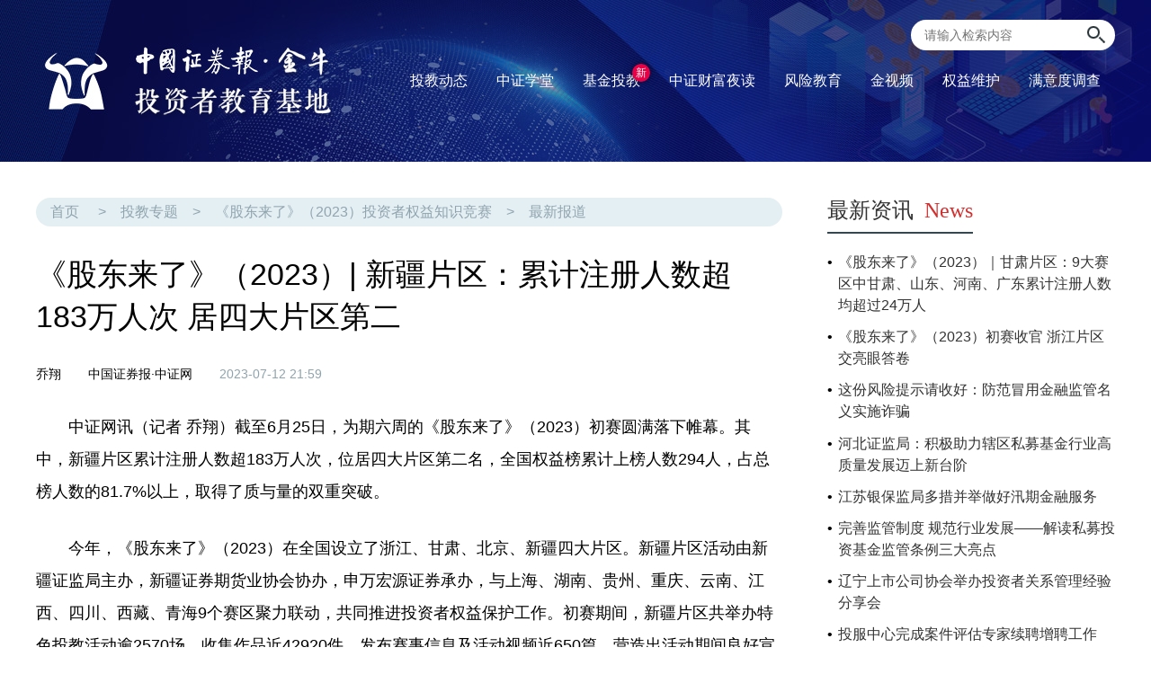

--- FILE ---
content_type: text/html
request_url: https://cs.com.cn/tj/zt/20230512/01/202307/t20230712_6355482.html
body_size: 8839
content:
<!DOCTYPE html PUBLIC "-//W3C//DTD XHTML 1.0 Transitional//EN" "http://www.w3.org/TR/xhtml1/DTD/xhtml1-transitional.dtd">
<html xmlns="http://www.w3.org/1999/xhtml">
<head>
<meta http-equiv="Content-Type" content="text/html; charset=gbk" />
<title>《股东来了》（2023）| 新疆片区：累计注册人数超183万人次 居四大片区第二 - 中国证券报金牛投资者教育基地</title>
<meta name="renderer" content="webkit"/>
<meta name="force-rendering" content="webkit"/>
<meta http-equiv="X-UA-Compatible" content="IE=edge,chrome=1"/>
<meta name="Keywords" content="股东来了" />
<meta name="Description" content="《股东来了》（2023）| 新疆片区：累计注册人数超183万人次 居四大片区第二" />
<meta name="baidu_union_verify" content="97b83a8cefe67878b9a68fc69b42d405">

<link href="https://www.cs.com.cn/tj/csjtj_rltfiles/css/csjtj_article.css" rel="stylesheet" type="text/css">
<script src="https://www.cs.com.cn/tj/csjtj_rltfiles/js/jquery-3.4.1.min.js"></script>
<script type="text/javascript" src="https://res.wx.qq.com/open/js/jweixin-1.6.0.js"></script>

<!--灰色上-->
<style>
</style>
<!--灰色上-->

<script>
if(screen.width<480) //获取屏幕的的宽度 
{ document.write('<meta name="viewport" content="width=device-width,initial-scale=1,user-scalable=no">');
}
else{}
</script>
<link rel="stylesheet" type="text/css" href="https://www.cs.com.cn/tj/mobile/responsive-pc.css" />
</head>

<body>

<!--顶部导航-->
<script>
	function todo_toujiao1() {
		var Gb = new GB2312UTF8();
		var Utf8 = Gb.Gb2312ToUtf8(document.TrsSearch.searchword.value);
		if (document.TrsSearch.searchword.value == "") {
			window.open("http://search.cs.com.cn/tj_mainsearch.htm", "", "");
			return false;
		}
		window.open('http://search.cs.com.cn/search?searchword=' + Utf8 + '&channelid=263828', '', '');
		return false;
	}
</script>
<script language="javascript" type="text/javascript" src="http://www.cs.com.cn/js/SearchCTab.js"></script>

<div class="box100p top_tzzjy2">
	<div class="box1200 ch_name3">
		<a href="http://toujiao.cs.com.cn/" class="nav_xl_linklogo3" target="_blank"></a>
		<nav class="nav_xl">
			<div class="navmore cut_pd"><em>投教动态</em>
				<ul class="navMoreUL">
					<li><a href="http://toujiao.cs.com.cn/02/01/" target="_blank">最新资讯</a></li>
					<li><a href="http://toujiao.cs.com.cn/02/02/" target="_blank">监管速递</a></li>
				</ul>
			</div>
			<div class="navmore cut_pd"><em>中证学堂</em>
				<ul class="navMoreUL">
					<li><a href="http://toujiao.cs.com.cn/03/01/" target="_blank">漫画Q学</a></li>
					<li><a href="http://toujiao.cs.com.cn/03/02/" target="_blank">视频中心</a></li>
					<li><a href="http://toujiao.cs.com.cn/03/03/" target="_blank">政策法规</a></li>
				</ul>
			</div>
			<span class="nav_xl_link add_new cut_pd"><a href="http://toujiao.cs.com.cn/07/"
					target="_blank">基金投教<em>新</em></a></span>
			<span class="nav_xl_link add_new cut_pd"><a href="http://toujiao.cs.com.cn/08/"
					target="_blank">中证财富夜读</a></span>
			<div class="navmore cut_pd"><em>风险教育</em>
				<ul class="navMoreUL">
					<li><a href="http://toujiao.cs.com.cn/04/01/" target="_blank">风险警示</a></li>
					<li><a href="http://toujiao.cs.com.cn/04/02/" target="_blank">案例直击</a></li>
				</ul>
			</div>
			<span class="nav_xl_link cut_pd"><a href="http://toujiao.cs.com.cn/05/" target="_blank">金视频</a></span>
			<div class="navmore cut_pd"><em>权益维护</em>
				<ul class="navMoreUL">
					<li><a href="http://toujiao.cs.com.cn/06/01/" target="_blank">维权通道</a></li>
					<li><a href="http://toujiao.cs.com.cn/06/02/" target="_blank">投诉平台</a></li>
				</ul>
			</div>
			<span class="nav_xl_link cut_pd"><a href="http://hf.cs.com.cn/complaint/questionnaire.html"
					target="_blank">满意度调查</a></span>
		</nav>

		<script>
			$(document).ready(function(e) {
				$(".navmore").hover(function() {
					$(this).addClass("navmore-hover");
					$(this).find(".navMoreUL").show();
				}, function() {
					$(this).removeClass("navmore-hover");
					$(this).find(".navMoreUL").hide();
				});

			});
		</script>

		<div class="topsearch">
			<form name="TrsSearch" action="http://search.cs.com.cn/search" method="get" target="_blank"
				onsubmit="return todo_toujiao1()">
				<input id="searchword" name="searchword" class="topsearchTxt" placeholder="请输入检索内容" type="text" />
				<input name="channelid" type="hidden" value="263828" />
				<input name="submit" class="topsearchBt" value="" type="submit" />
			</form>
		</div>
	</div>
</div>
<!--顶部导航-->
<!--手机端顶部导航-->
<div class="top-swiper fix">
 <a href="https://toujiao.cs.com.cn/" class="nav_yw">返回首页</a>
</div>
<div class="hbox"></div>
<!--手机端顶部导航 end-->

<!--line_content-->
<div class="box100p">
  <div class="box1200">
    <div class="box_ch space_t2 space_b3">
		<div class="box_l1 space_r1">
        <!--article-->
        <article class="cont_article">
        	<header>
            	<!--artc_route-->
				<div class="artc_route">
                	<div><a href="https://toujiao.cs.com.cn/" target="_blank">首页</a>><a href="../../../" target="_blank" title="投教专题" class="CurrChnlCls">投教专题</a>><a href="../../" target="_blank" title="《股东来了》（2023）投资者权益知识竞赛" class="CurrChnlCls">《股东来了》（2023）投资者权益知识竞赛</a>><a href="../" target="_blank" title="最新报道" class="CurrChnlCls">最新报道</a></div>
                </div>
				<!--artc_route end-->
        		<h1>《股东来了》（2023）| 新疆片区：累计注册人数超183万人次 居四大片区第二</h1>
                <h4></h4>
        		<div class="artc_info">
                	<div><em>乔翔</em><em>中国证券报·中证网</em><time>2023-07-12 21:59</time></div>
					<div class="bdsharebuttonbox share"><a href="#" class="bds_weixin" data-cmd="weixin" title="分享到微信"></a><a href="#" class="bds_tsina" data-cmd="tsina" title="分享到新浪微博"></a><a href="#" class="bds_tqq" data-cmd="tqq" title="分享到腾讯微博"></a><a href="#" class="bds_more" data-cmd="more"></a></div>
                </div>
            </header>
            <section><style type="text/css">

.TRS_Editor P{line-height:1.5;font-family:;font-size:15pt;}.TRS_Editor DIV{line-height:1.5;font-family:;font-size:15pt;}.TRS_Editor TD{line-height:1.5;font-family:;font-size:15pt;}.TRS_Editor TH{line-height:1.5;font-family:;font-size:15pt;}.TRS_Editor SPAN{line-height:1.5;font-family:;font-size:15pt;}.TRS_Editor FONT{line-height:1.5;font-family:;font-size:15pt;}.TRS_Editor UL{line-height:1.5;font-family:;font-size:15pt;}.TRS_Editor LI{line-height:1.5;font-family:;font-size:15pt;}.TRS_Editor A{line-height:1.5;font-family:;font-size:15pt;}</style><style type="text/css">

.TRS_Editor P{line-height:1.5;font-family:;font-size:15pt;}.TRS_Editor DIV{line-height:1.5;font-family:;font-size:15pt;}.TRS_Editor TD{line-height:1.5;font-family:;font-size:15pt;}.TRS_Editor TH{line-height:1.5;font-family:;font-size:15pt;}.TRS_Editor SPAN{line-height:1.5;font-family:;font-size:15pt;}.TRS_Editor FONT{line-height:1.5;font-family:;font-size:15pt;}.TRS_Editor UL{line-height:1.5;font-family:;font-size:15pt;}.TRS_Editor LI{line-height:1.5;font-family:;font-size:15pt;}.TRS_Editor A{line-height:1.5;font-family:;font-size:15pt;}</style>
<p>　　中证网讯（记者 乔翔）截至6月25日，为期六周的《股东来了》（2023）初赛圆满落下帷幕。其中，新疆片区累计注册人数超183万人次，位居四大片区第二名，全国权益榜累计上榜人数294人，占总榜人数的81.7%以上，取得了质与量的双重突破。</p>
<p>　　今年，《股东来了》（2023）在全国设立了浙江、甘肃、北京、新疆四大片区。新疆片区活动由新疆证监局主办，新疆证券期货业协会协办，申万宏源证券承办，与上海、湖南、贵州、重庆、云南、江西、四川、西藏、青海9个赛区聚力联动，共同推进投资者权益保护工作。初赛期间，新疆片区共举办特色投教活动逾2570场、收集作品近42920件、发布赛事信息及活动视频近650篇，营造出活动期间良好宣传氛围，各赛区通过一系列丰富多彩的特色投教工作，为本次活动添上了浓墨重彩的一笔。</p>
<p><strong>　　凝聚共识 周密部署</strong></p>
<p>　　5月15日，新疆片区组织召开启动仪式，对《股东来了》（2023）相关活动安排进行全面部署和总动员，号召各赛区市场主体和从业人员积极邀请投资者参与答题，务实创新做好投资者保护和教育工作。</p>
<p>　　活动期间，新疆证监局作为片区主办方，主动会同各大赛区监管机构、新疆证券期货业牵头建立各赛区沟通联系平台，以“紧密协同、群策群力、积极推广、务实高效”的工作原则，畅通交流，结合各赛区风俗特色，周密部署活动宣传推广的各项工作。</p>
<p>　　作为赛区承办方，申万宏源证券积极落实新疆证监局部署，推进片区赛事活动开展。一是提前组织筹划。为确保活动的顺利开展，最大化活动效果，申万宏源证券成立了由公司总经理担任组长的专项工作组，筹划赛事相关活动安排并定期发布周报实时跟进赛事资讯，为活动的顺利开展奠定了良好基础。二是发挥带动作用。新疆片区主动为各赛区提供相关赛前培训、参赛指南、宣传物料、经验分享等相关支持，助力各赛区协同做好相关注册答题、活动开展、媒体宣传等工作，在片区内发挥出协同引领的积极作用，力促活动得到持续升温。三是落实活动方案。设立“沪新周、赣青周、湘黔周、渝巅周、川藏周”等主题活动期间，并在初赛的全过程持续积极协调方案策划、宣传推广、赛事督导、对外沟通等各项工作，推动工作部署的高效落实，保障新疆片区活动的有序、深入、持续开展。</p>
<p><strong>　　多措并举 聚力联动</strong></p>
<p>　　新疆片区立足各赛区实际及投资者需求，突出特色，将《股东来了》（2023）与各项工作紧密结合，注重合力，力求活动宣传有内容、有深度、有实效。通过多种形式的活动，将投资者教育、金融知识普及等工作进行有机结合，运用线上线下方式，充分发挥新媒体平台作用，多措并举，全面发力，将活动宣推工作做深做实，营造认识资本市场、了解注册制改革、学习权益知识的热潮。</p>
<p>　　初赛期间，累计召开516余场“线上+线下”动员会，动员超1.1万名从业人员行动起来，组织开展走进上市公司、高校、投教基地、社区、商圈广场、红色景点等活动2578场，全方位落实，寓教于乐，精彩纷呈。</p>
<p><strong>　　广泛动员 成效显著</strong></p>
<p>　　在申万宏源证券及各方的共同努力下，《股东来了》（2023）新疆片区初赛阶段交出了一份优异的答卷。</p>
<p>　　一是截至6月25日，新疆片区参与注册《股东来了》（2023）人数逾183万人次，位列四大片区第二名，其中，申万宏源证券注册人数超100万人次，占比达55%。</p>
<p>　　二是《股东来了》（2023）新疆片区初赛系列活动以新闻报道、微博微信、短视频等多种形式，通过微博、新闻视频、投服中心官方、证券时报、公司报刊、新疆证券期货业协会公众号、公司投教基地公众号等内外部渠道发布宣传稿332余篇，宣传次数超350次，线上线下总覆盖超153万人次。在行业中、社会上均营造了投资者愿意学、主动学、善于学权益保护知识的良好投教氛围，取得了显著的投教工作成效。</p>
<p>　　三是《股东来了》（2023）初赛期间，新疆片区连续6周共计294人次登上全国权益值排行榜，占总榜人数的81.7%，在四大片区处于首位。</p>
<p>　　得益于对选手答题及战队遴选的重视，申万宏源证券制定了详细的人员选拔方案，包括入选标准、集训计划、人员激励等，组织证券从业人员及非从业人员两支队伍累计600人报名答题，通过建立答题交流群、组织战队集训等方式，参与网络初赛的选手在全国榜单中取得了优异的成绩。</p>
<p><strong>　　秉持初心 以终为始</strong></p>
<p>　　下阶段，新疆片区将持续开展复赛战队选拔，集合各赛区之力、选出最优秀选手代表片区出战总决赛。申万宏源证券也将继续在新疆证监局的指导下，借鉴初赛选手培训的优秀经验，为复赛选手选拔及决赛战队组建做好充分准备；并按照活动进程做好复赛筹备组织和新疆片区交流会等工作，持续围绕“投教万里 星聚天山”“石榴籽民族特色投教活动”开展赛事宣传工作。</p>
<p>　　《股东来了》（2023）初赛已划下圆满句号，但推进投资者权益保护、践行资本市场人民性的投保之路仍然需要社会各界携手并进、砥砺前行。新疆片区仍将积极履行投教使命，弘扬行业文化，秉持初心，以终为始，务实创新做好投资者教育保护工作，为资本市场的稳定发展做出新的贡献。</p></section>
            
            <div class="page"><SCRIPT LANGUAGE="JavaScript">
var currentPage = 0;//所在页从0开始
var prevPage = currentPage-1//上一页
var nextPage = currentPage+1//下一页
var countPage = 1//共多少页

//设置上一页代码
if(countPage>1&&currentPage!=0&&currentPage!=1)
	document.write("<a href=\"t20230712_6355482"+"_" + prevPage + "."+"html\" target='_self'>上一页</a>");//加首页<a href=\"t20230712_6355482.html\" target='_self'>首页</a>
else if(countPage>1&&currentPage!=0&&currentPage==1)
	document.write("<a href=\"t20230712_6355482.html\" target='_self'>上一页</a>");
else
	document.write("");
//循环

var num = 20;
for(var i=0+(currentPage-1-(currentPage-1)%num) ; i<=(num+(currentPage-1-(currentPage-1)%num))&&(i<countPage) ; i++){
	if(currentPage==i&&countPage==1)
             document.write("");

	else if(currentPage==i)
		document.write("<span class=z_page_now>"+(i+1)+"</span>");
	else{
              if(i==0)
                   document.write("<a href=\"t20230712_6355482" + "."+"html\" target='_self'>"+(i+1)+"</a>");
                    else
		       document.write("<a href=\"t20230712_6355482"+"_" + i + "."+"html\" target='_self'>"+(i+1)+"</a>");
             }
}

//设置下一页代码 
if(countPage>1&&currentPage!=(countPage-1))
	document.write("<a href=\"t20230712_6355482"+"_" + nextPage + "."+"html\" target='_self'>下一页</a>");//加尾页<a href=\"t20230712_6355482_" + (countPage-1) + ".html\" target='_self'>尾页</a>
else
	document.write("");

</SCRIPT></div>
            <footer>中国证券报金牛投资者教育基地声明：凡中国证券报金牛投资者教育基地注明“来源：中国证券报·中证网”的所有作品，版权均属于中国证券报、中证网。中国证券报·中证网与作品作者联合声明，任何组织未经中国证券报、中证网以及作者书面授权不得转载、摘编或利用其它方式使用上述作品。凡本投教基地注明来源非中国证券报·中证网的作品，均转载自其它媒体，转载目的在于更好服务读者、传递信息之需，并不代表本投教基地赞同其观点，中国证券报金牛投资者教育基地亦不对其真实性负责，持异议者应与原出处单位主张权利。</footer>
            <aside class="related_artlist">
            	<h2>相关阅读</h2>
            	<ul>
                	
                	<li><span><em>乔翔</em><time>2023-07-12 21:59</time></span><a href="./t20230712_6355480.html" target="_blank" title="《股东来了》（2023）初赛收官 浙江片区交亮眼答卷">《股东来了》（2023）初赛收官 浙江片区交亮眼答卷</a></li>
                    
                	<li><span><em>乔翔</em><time>2023-07-12 21:59</time></span><a href="./t20230712_6355481.html" target="_blank" title="《股东来了》（2023）｜甘肃片区：9大赛区中甘肃、山东、河南、广东累计注册人数均超过24万人">《股东来了》（2023）｜甘肃片区：9大赛区中甘肃、山东、河南、广东累计注册人数均超过24万人</a></li>
                    
                	<li><span><em>昝秀丽</em><time>2023-05-15 13:21</time></span><a href="../202305/t20230515_6344205.html" target="_blank" title="北京证监局：引导投资者客观看待和理解全面实行股票发行注册制的意义和作用">北京证监局：引导投资者客观看待和理解全面实行股票发行注册制的意义和作用</a></li>
                    
                	<li><span><em>乔翔</em><time>2023-05-20 12:54</time></span><a href="../202305/t20230520_6345601.html" target="_blank" title="《股东来了》宁夏赛区同心戮力 创新推动投资者权益知识竞赛活动">《股东来了》宁夏赛区同心戮力 创新推动投资者权益知识竞赛活动</a></li>
                    
                	<li><span><em>乔翔</em><time>2023-05-20 12:54</time></span><a href="../202305/t20230520_6345600.html" target="_blank" title="《股东来了》甘肃片区“添彩丝路，和美同行” 点亮14城">《股东来了》甘肃片区“添彩丝路，和美同行” 点亮14城</a></li>
                    
                </ul>
            </aside>
        </article>
        <!--article end-->
    	</div>
        
    	<div class="box_r1">
          <!--右侧资讯-->
          <div class="space_b3">
          	<h2 class="ch_type1_tt"><a href="../../../../02/01/" target="_blank">最新资讯<span>News</span></a></h2>
            <ul class="ch_typer_list">
            	<li><a href="./t20230712_6355481.html" target="_blank" title="《股东来了》（2023）｜甘肃片区：9大赛区中甘肃、山东、河南、广东累计注册人数均超过24万人">《股东来了》（2023）｜甘肃片区：9大赛区中甘肃、山东、河南、广东累计注册人数均超过24万人</a></li><li><a href="./t20230712_6355480.html" target="_blank" title="《股东来了》（2023）初赛收官 浙江片区交亮眼答卷">《股东来了》（2023）初赛收官 浙江片区交亮眼答卷</a></li><li><a href="../../../../02/01/202307/t20230712_6355390.html" target="_blank" title="这份风险提示请收好：防范冒用金融监管名义实施诈骗">这份风险提示请收好：防范冒用金融监管名义实施诈骗</a></li><li><a href="../../../../02/01/202307/t20230710_6355023.html" target="_blank" title="河北证监局：积极助力辖区私募基金行业高质量发展迈上新台阶">河北证监局：积极助力辖区私募基金行业高质量发展迈上新台阶</a></li><li><a href="../../../../02/01/202307/t20230710_6355022.html" target="_blank" title="江苏银保监局多措并举做好汛期金融服务">江苏银保监局多措并举做好汛期金融服务</a></li><li><a href="../../../../02/01/202307/t20230709_6354798.html" target="_blank" title="完善监管制度 规范行业发展——解读私募投资基金监管条例三大亮点">完善监管制度 规范行业发展——解读私募投资基金监管条例三大亮点</a></li><li><a href="../../../../02/01/202307/t20230707_6354647.html" target="_blank" title="辽宁上市公司协会举办投资者关系管理经验分享会">辽宁上市公司协会举办投资者关系管理经验分享会</a></li><li><a href="../../../../02/01/202307/t20230701_6353320.html" target="_blank" title="投服中心完成案件评估专家续聘增聘工作">投服中心完成案件评估专家续聘增聘工作</a></li>
            </ul>
          </div>
          <!--右侧资讯 end-->
          <!--右侧监管-->
          <div class="space_b3">
          	<h2 class="ch_type1_tt"><a href="../../../../02/02/" target="_blank">监管速递<span>Regulatory Report</span></a></h2>
            <ul class="ch_typer_list">
            	<li><a href="../../../../02/02/202307/t20230712_6355391.html" target="_blank" title="国家金融监督管理总局：防范冒用金融监管名义实施诈骗">国家金融监督管理总局：防范冒用金融监管名义实施诈骗</a></li><li><a href="../../../../02/02/202307/t20230709_6354807.html" target="_blank" title="司法部、证监会：对创业投资基金实施差异化监管和自律管理">司法部、证监会：对创业投资基金实施差异化监管和自律管理</a></li><li><a href="../../../../02/02/202307/t20230709_6354806.html" target="_blank" title="司法部、证监会：全流程促进私募基金规范运作">司法部、证监会：全流程促进私募基金规范运作</a></li><li><a href="../../../../02/02/202307/t20230709_6354797.html" target="_blank" title="证监会：将根据《私募投资基金监督管理条例》修订《私募投资基金监督管理暂行办法》">证监会：将根据《私募投资基金监督管理条例》修订《私募投资基金监督管理暂行办法》</a></li><li><a href="../../../../02/02/202307/t20230705_6354051.html" target="_blank" title="深圳证监局：切实推动北交所高质量扩容落地见效">深圳证监局：切实推动北交所高质量扩容落地见效</a></li><li><a href="../../../../02/02/202307/t20230704_6353868.html" target="_blank" title="深圳证监局：全面提升投资者保护工作质效">深圳证监局：全面提升投资者保护工作质效</a></li><li><a href="../../../../02/02/202307/t20230704_6353867.html" target="_blank" title="深圳证监局：强化辖区资本市场审计评估监管协作工作机制建设">深圳证监局：强化辖区资本市场审计评估监管协作工作机制建设</a></li><li><a href="../../../../02/02/202307/t20230704_6353764.html" target="_blank" title="河北银保监局：消费者应根据自身情况理性选择购买个人贷款保证保险">河北银保监局：消费者应根据自身情况理性选择购买个人贷款保证保险</a></li>
            </ul>
          </div>
          <!--右侧监管 end-->
          <!--右侧视频-->
          <div class="">
          	<h2 class="ch_type1_tt"><a href="../../../../03/02/" target="_blank">视频中心<span>Video</span></a></h2>
            <ul class="ch_typer_list2">
            	<li><a href="http://video.cs.com.cn/180/6409.shtml?id=6409" target="_blank"><img src="../../../../03/02/202306/W020230627693700419695.png" alt="2.png"/><span class="icon_vod"></span><h3>投资理财不受骗 查清资质是关键</h3></a></li><li><a href="http://video.cs.com.cn/180/6408.shtml?id=6408" target="_blank"><img src="../../../../03/02/202306/W020230627693403128134.png" alt="1.png"/><span class="icon_vod"></span><h3>擦亮双眼 小心冒用金融机构名义的诈骗</h3></a></li><li><a href="http://video.cs.com.cn/180/5353.shtml?id=5353" target="_blank"><img src="../../../../03/02/202206/W020220606813391489954.jpg" alt="43509173_m.jpg"/><span class="icon_vod"></span><h3>中学生财经素养课堂 第十节 神秘的衍生品</h3></a></li><li><a href="http://video.cs.com.cn/180/5352.shtml?id=5352" target="_blank"><img src="../../../../03/02/202206/W020220606812973779186.jpg" alt="货币6.jpg"/><span class="icon_vod"></span><h3>中学生财经素养课堂 第九节 基金的秘密</h3></a></li>
            </ul>
          </div>
          <!--右侧视频 end-->
    	</div>
    </div>
  </div>
</div>
<!--line_content end-->

<!--底部-->
<footer class="ft_site">
    <div class="box1200 ft_gr">
    	<h3>友情链接</h3>
    	<ul><li><a href="http://www.csrc.gov.cn/pub/newsite/" target="_blank">中国证监会</a></li><li><a href="http://www.sipf.com.cn/" target="_blank">中国证券投资者保护基金</a></li><li><a href="https://www.investor.org.cn/" target="_blank">中国投资者网</a></li><li><a href="http://edu.sse.com.cn/" target="_blank">上交所投教基地</a></li><li><a href="http://investor.szse.cn/" target="_blank">深交所投教基地</a></li><li><a href="https://tzz.sac.net.cn/" target="_blank">证券业协会投资者之家</a></li><li><a href="http://edu.cfachina.org/" target="_blank">期货业协会期货投教网</a></li><li><a href="http://www.cffex.com.cn/sz50jzz500wd/" target="_blank">中金所投资者服务</a></li><li><a href="http://www.neeq.com.cn/investor_guide/service.html" target="_blank">中小企业股转系统投教基地</a></li><li><a href="https://toujiao.interotc.com.cn/html/index.html#5thpage" target="_blank">机构间市场投教基地</a></li><li><a href="http://www.chinaclear.cn/zdjs/tzzbh1/tzzbh.shtml" target="_blank">中国结算投教基地</a></li></ul>
    </div>
    <div class="box1200 ft_cr">
    	<span>中国证券报社版权所有，未经书面授权不得复制或建立镜像　经营许可证编号：京B2-20180749　京公网安备110102000060-1<br>Copyright &copy; 2001-2023　China Securities Journal.　All Rights Reserved</span>
    </div>
</footer>
<!--底部 end-->
<!--移动底部-->
   <footer class="mfooter">
   中国证券报社版权所有 <br />
Copyright &copy; 2001-2023　China Securities Journal.
   </footer>
<!--移动底部-->

<!--微信分享-->
  <script type="text/javascript">
   var link = location.href.split("#")[0];
   $.ajax({
    url: "https://gbclub.cs.com.cn/csfuncs/cs2020funcs/getWxInfo", //后台提供的接口
    type: "GET",
    data: {
     "url": link
    },
    async: true,
    dataType: "json",
    success: function(data) {
     console.log(data)
     wx.config({
      debug: false, 
      appId: data.appId, 
      timestamp: data.timestamp, 
      nonceStr: data.nonceStr, 
      signature: data.signature, 
      jsApiList: [
       "updateAppMessageShareData",
       "updateTimelineShareData",
       "onMenuShareTimeline",
       "onMenuShareAppMessage"
      ] 
     });
     wx.error(function(res) {
      console.log(res)
      
     });
    },
    error: function(error) {
     
    }
   });
   
   wx.ready(function() {
    //自定义“分享给朋友”及“分享到QQ”按钮的分享内容（1.4.0）
    wx.updateAppMessageShareData({ 
     title:"《股东来了》（2023）| 新疆片区：累计注册人数超183万人次 居四大片区第二",
     desc: "",
     link: link,     
     imgUrl: "https://www.cs.com.cn/images/logo_wx.jpg", // 分享图标
     success: function () {
       // 设置成功
     }
    });
    
    //自定义“分享到朋友圈”及“分享到QQ空间”按钮的分享内容（1.4.0）
    wx.updateTimelineShareData({ 
     title:"《股东来了》（2023）| 新疆片区：累计注册人数超183万人次 居四大片区第二",
     desc: "",
     link: link, 
     // 分享链接，该链接域名或路径必须与当前页面对应的公众号JS安全域名一致
     imgUrl: "https://www.cs.com.cn/images/logo_wx.jpg", // 分享图标
     success: function () {
       // 设置成功
     }
      });
      wx.onMenuShareAppMessage({
     title:"《股东来了》（2023）| 新疆片区：累计注册人数超183万人次 居四大片区第二",
     desc: "",
     link: link, 
     imgUrl: "https://www.cs.com.cn/images/logo_wx.jpg",
     trigger: function(res) {},
     success: function(res) {},
     cancel: function(res) {},
     fail: function(res) {}
    });
    
    wx.onMenuShareTimeline({
     title:"《股东来了》（2023）| 新疆片区：累计注册人数超183万人次 居四大片区第二",
     desc: "",
     link: link, 
     imgUrl: "https://www.cs.com.cn/images/logo_wx.jpg",
     trigger: function(res) {},
     success: function(res) {},
     cancel: function(res) {},
     fail: function(res) {}
    });
   });
  </script>
 <!--微信分享结束-->

<script>window._bd_share_config={"common":{"bdSnsKey":{},"bdText":"","bdMini":"2","bdMiniList":false,"bdPic":"","bdStyle":"0","bdSize":"16"},"share":{}};with(document)0[(getElementsByTagName('head')[0]||body).appendChild(createElement('script')).src='http://bdimg.share.baidu.com/static/api/js/share.js?v=89860593.js?cdnversion='+~(-new Date()/36e5)];</script>

</body>

<!--灰色下-->
<style>
</style>
<!--灰色下-->
</html>

--- FILE ---
content_type: text/css
request_url: https://www.cs.com.cn/tj/csjtj_rltfiles/css/csjtj_article.css
body_size: 4019
content:
@charset "utf-8";

/* 格式化 */
html, body, div, h1, h2, h3, h4, h5, h6, p, dl, dt, dd, ol, ul, li, fieldset, form, label, input, legend, table, caption, tbody, tfoot, thead, tr, th, td, textarea, article, aside, audio, canvas, figure, footer, header, mark, menu, nav, section, time, video { margin: 0; padding: 0; }
h1, h2, h3, h4, h5, h6 { font-size: 100%; font-weight: normal }
article, aside, dialog, figure, footer, header, hgroup, nav, section, blockquote { display: block; }
ul, ol { list-style: none; }
img { border: 0 none; vertical-align: top; }
blockquote, q { quotes: none; }
blockquote:before, blockquote:after, q:before, q:after { content: none; }
table { border-collapse: collapse; border-spacing: 0; }
strong, em, i { font-style: normal; font-weight: normal; }
ins { text-decoration: underline; }
del { text-decoration: line-through; }
mark { background: none; }
input::-ms-clear { display: none !important; }
body { font: 10px/1.5 \5FAE\8F6F\96C5\9ED1, \5B8B\4F53, "Hiragino Sans GB", STHeiti, "WenQuanYi Micro Hei", "Droid Sans Fallback", SimSun, sans-serif; background: #fff; }
a { text-decoration: none; color: #333; }
a:hover { text-decoration: underline; }

html,body { font-size:10px;}



/* 通用盒 */
.box1200 { margin:0 auto; padding:0 10px; width:1200px;}
.box100p { width:100%; min-width:1220px;}
.box_ch { display:-webkit-flex; display:flex; justify-content:flex-start; align-items:flex-start; width:100%;}
.box_l1 { width:830px;}
.box_r1 { width:320px;}



/* 搜索 */
.topsearch { position:absolute; top:22px; right:10px;}
.topsearch form { position:relative; display:-webkit-flex; display:flex;}
.topsearchTxt { padding:0 40px 0 15px; height:2.4em; background:#fff; border-radius:1.2em; width:12.3em; border:none; font-size:1.4rem; line-height:2.4em; outline:none; -moz-transition:box-shadow 0.3s; -webkit-transition:box-shadow 0.3s; -transition:box-shadow 0.3s;}
.topsearchTxt:focus { box-shadow:0 0 10px rgba(0,0,0,.3);}
.topsearchBt { position:absolute; top:2px; right:8px; width:24px; height:24px; background:url(../images/topsearchBt.png) no-repeat 0 4px; border:none; cursor:pointer; outline:none;}
.topsearchBt:hover { background-position:0 -35px;}



/* 投教频道_导航 */
.ch_name, .ch_name2, .ch_name3 { display:-webkit-flex; display:flex; -webkit-align-items:center; align-items:center;}
.ch_name2 { -webkit-justify-content:space-between; justify-content:space-between;}
@font-face { font-family: 'FZQKBYSJW'; src:url('../fonts/FZQKBYSJW.ttf') format('truetype'); font-weight: normal; font-style: normal;}
h1.qkbys, h2.qkbys { color:#37474f; font-family: 'FZQKBYSJW'; font-size:4.2rem; line-height:2em;}
h2.qkbys a { color:#ccc; text-decoration:none; transition:color .3s;}
h1.qkbys em, h2.qkbys em { margin-left:1rem; color:#a6c5d8; font:normal normal 3rem/1em Georgia;}
h2.qkbys a em { color:#ccc; transition:color .3s;}
h2.qkbys a:hover, h2.qkbys a:hover em { color:#007aff;}

.ch_name ul { display:-webkit-flex; display:flex; margin-left:7rem;}
.ch_name ul li { margin-right:2em;}
.ch_name ul li:last-child { margin-right:0;}
.ch_name ul li a { display:block; padding:0.5em 0; border-bottom:3px solid #fff; font-size:1.6rem; line-height:1em; text-decoration:none; transition:border-color .3s,color .3s;}
.ch_name ul li a:hover { border-color:#007aff; color:#007aff;}

.ch_name div { overflow:hidden; display:-webkit-flex; display:flex; -webkit-flex-direction:row; flex-direction:row; margin-left:5rem; border-radius:1em; color:#90a4ae; font-size:1.6rem; line-height:2em;}
.ch_name div a { display:block; padding:0 1em; background-color:#e4eff3; color:#90a4ae; text-decoration:none; transition:background-color .3s,color .3s;}
.ch_name div a:hover { background-color:#f6fbfd; color:#007aff;}
.ch_name div a:first-child { background-color:#a6c5d8; color:#fff;}



/* 投教频道下拉_导航 */
.ch_name3 { position:relative; height:180px;}
nav.nav_xl { display:-webkit-flex; display:flex; margin-left:auto;}
div.navmore { position:relative; display:block; padding:.75em 1.3em; border-radius:6px 6px 0 0; color:#fff; font-size:1.6rem; text-align:center;}
div.navmore em { padding-bottom:.5em;}
div.navmore:hover { background-color:#eef9fe; color:#007aff;}
div.navmore:hover em { border-bottom:3px solid #007aff;}
ul.navMoreUL { display:none; position:absolute; top:3em; left:0; width:100%; z-index:999;}
ul.navMoreUL li a { display:block; padding:.75em 0; background-color:#eef9fe; text-decoration:none;}
ul.navMoreUL li:last-child a { border-radius:0 0 6px 6px;}
ul.navMoreUL li a:hover { background-color:#e4eff3; color:#007aff;}
span.nav_xl_link a { display:block; padding:.75em 1.3em; color:#fff; font-size:1.6rem; text-align:center; text-decoration:none;}
span.nav_xl_link a:hover { background-color:#eef9fe; border-radius:6px; color:#007aff;}
div.cut_pd, span.cut_pd a { padding:.75em 1em;}

.top_tzzjy { height:180px; background:url(../images/top_tzzjy.jpg) no-repeat top center;}
.top_tzzjy2 { height:180px; background:url(../images/top_tzzjy3.jpg) no-repeat top center;}
a.nav_xl_linklogo1 { display:block; width:150px; height:80px;}
a.nav_xl_linklogo2 { display:block; margin-left:130px; width:305px; height:100px;}
a.nav_xl_linklogo3 { display:block; margin-left:100px; width:235px; height:100px;}

.add_new { position: relative;}
.add_new em { position: absolute; top: 5px; right: 5px; display: inline-block; padding: 4px; width: 1em; background-color: #e60046; border-radius: 50%; box-shadow: 0 0 .8rem rgba(0,0,0,.5); color: #fff; font-size: 1.2rem; line-height: 1em; animation: newflicker 1s infinite alternate; -webkit-animation: newflicker 1s infinite alternate;}
@keyframes newflicker
{
	0% { opacity: 1;}
	50% { opacity: 1;}
	100% { opacity: 0;}
}

@-webkit-keyframes newflicker
{
	0% { opacity: 1;}
	50% { opacity: 1;}
	100% { opacity: 0;}
}



/* 侧边栏_栏目名通用 */
h2.ch_type1_tt { display:inline-block; margin-bottom:20px; border-bottom:2px solid #37474f; color:#37474f; font:normal normal 2.4rem/2em Georgia, "Microsoft YaHei UI"; transition:all .5s;}
h2.ch_type1_tt a { display:block; text-decoration:none; transition:all .5s;}
h2.ch_type1_tt span { margin-left:.5em; color:#d32f2f; transition:all .5s;}
h2.ch_type1_tt:hover { border-color:#d32f2f; color:#d32f2f;}
h2.ch_type1_tt:hover a { color:#d32f2f;}
h2.ch_type1_tt:hover span { margin-left:1em; color:#37474f;}



/* 侧边栏_资讯监管 */
ul.ch_typer_list { display:block; width:100%;}
ul.ch_typer_list li { display:-webkit-flex; display:flex; margin-bottom:.7em; font-size:1.6rem; transition:color .3s;}
ul.ch_typer_list li:last-child { margin-bottom:0;}
ul.ch_typer_list li:before { content:"\2022";}
ul.ch_typer_list li a { display:block; margin-left:6px; text-decoration:none; transition:color .3s;}
ul.ch_typer_list li:hover, ul.ch_typer_list li:hover a { color:#007aff;}



/* 侧边栏_视频 */
ul.ch_typer_list2 { display:-webkit-flex; display:flex; -webkit-flex-wrap:wrap; flex-wrap:wrap; -webkit-justify-content:space-between; justify-content:space-between; width:100%;}
ul.ch_typer_list2 li { overflow:hidden; position:relative; margin-bottom:10px; width:155px; height:auto; font-size:1.4rem;}
ul.ch_typer_list2 li a { display:block; height:auto; text-decoration:none; transition:color .3s;}
ul.ch_typer_list2 li img { width:155px; height:106px; border-radius:6px;}
ul.ch_typer_list2 li:hover a { color:#007aff;}

.icon_vod, .icon_vod2, .icon_vod3, .icon_vod4 { display:block; position:absolute; top:0; left:0; background-image:url(../images/icons_vod.png); background-position:bottom left; background-repeat:no-repeat; transition:background-color .3s;}
.icon_vod { width:155px; height:106px; border-radius:6px;}
.icon_vod2 { width:270px; height:184px;}
.icon_vod3 { width:370px; height:252px; background-image:url(../images/icons_vod2.png);}
.icon_vod4 { width:650px; height:443px; background-image:url(../images/icons_vod2.png); background-position:center;}
ul.ch_typer_list2 li:hover .icon_vod, ul.ch_type6_list li:hover .icon_vod2, ul.ch_type7_list li:hover .icon_vod3, .slideBox2 .bd li:hover .icon_vod4 { background-color:rgba(0,0,0,.3);}



/* 底部 */
footer.ft_site { padding:2rem 0; width:100%; min-width:1220px; background-color:#263238; font-size:1.2rem;}
.ft_item { display:-webkit-flex; display:flex; -webkit-align-items:flex-start; align-items:flex-start; margin-bottom:2rem; color:#fff;}
  .ft_item ul { margin-right:2%; width:12%;}
  .ft_item ul li { color:#fff; font-family:"微软雅黑", "宋体"; line-height:2.5em;}
  .ft_item ul li:first-child { font-size:1.6rem;}
  .ft_item ul li a { display:block; width:100%; color:#90a4ae; text-decoration:none; transition:color .25s;}
  .ft_item ul li a:hover { color:#fff;}
  .ft_item div { margin-top:1rem; margin-left:auto; width:120px; background-color:rgba(0,0,0,.2); text-align:center;}
  .ft_item div span { display:block; margin:.5rem 0 .8rem; font-size:1.4rem; line-height:1em;}
.ft_gr { margin-bottom:2rem;}
  .ft_gr h3 { padding-left:7px; border-left:4px solid #fff; color:#fff; font-size:1.6rem; line-height:1em;}
  .ft_gr ul { display:-webkit-flex; display:flex; -webkit-flex-wrap:wrap; flex-wrap:wrap; padding:10px 0; width:100%; border-bottom:1px solid #546e7a;}
  .ft_gr ul li { width:200px; color:#fff; font-size:1.4rem;}
  .ft_gr ul li a { display:block; padding:.7em 10px; border-radius:6px; color:#90a4ae; font-size:1.4rem; text-decoration:none; transition:background-color .3s, color .3s;}
  .ft_gr ul li a:hover { background-color:#1f2427; color:#fff;}
.ft_cr { color:#90a4ae; line-height:2em;}



/* 补充 */
.space_b1 { margin-bottom:50px;}
.space_b2 { margin-bottom:20px;}
.space_b3 { margin-bottom:40px;}
.space_t1 { margin-top:50px;}
.space_t2 { margin-top:30px;}
.space_pt1 { padding-top:30px;}
.space_r1 { margin-right:50px;}
.space_r2 { margin-right:30px;}
.space_pad20d { padding:20px 0;}
.space_pad30d { padding:30px 0;}

.bgc_tint1 { background-color:#fff9f5;}
.bgc_tint2 { background-color:#fafafa;}
.bgc_tint3 { background-color:#e4eff3;}
.bgc_tint4 { background-image:linear-gradient(to bottom, rgba(228,239,243,1), rgba(228,239,243,0));}
.bgc_dark1 { background-color:#263238;}
.bgc_dark2 { background-color:#a6c5d8;}



/* 分页 */
.page { margin-top:30px; width:100%; text-align:center;}
.page a, span.z_page_now { display:inline-block; margin:0 3px; padding:8px 10px; background-color:#eef3f6; border-radius:6px; font-size:1.4rem; line-height:1em; text-decoration:none;}
.page a { transition:background-color .3s, color .3s;}
.page a:hover, span.z_page_now { background-color:#007aff; color:#fff;}



/* 细缆文章 */
.cont_article {}
.cont_article h1 { font-size:3.4rem; line-height:1.4em;}
.cont_article h4 { margin-top:1em; color:#888; font-size:2rem; line-height:1.4em;}
.cont_article section { font-size:1.8rem; line-height:2em;}
.cont_article section p { margin-bottom:1.5em;}
.cont_article section p:last-child { margin-bottom:0;}
.cont_article section img { max-width:100%;}
.cont_article aside { margin-top:30px; color:#90a4ae; font-size:1.4rem; line-height:2em;}
.cont_article footer { margin-top:50px; padding:20px; background-color:#f8f8f8; border-radius:10px; color:#a4a4a4; font-size:1.4rem; line-height:2em;}

.related_artlist { margin-top:50px;}
.related_artlist h2 { display:inline-block; padding:0 20px 0 44px; background:#e4eff3 url(../images/icons_art_xg2.png) no-repeat 15px 10px; border-radius:1em; font:normal normal 1.8rem/2em Georgia, "Microsoft YaHei UI";}
.related_artlist ul { width:100%;}
.related_artlist ul li { display:-webkit-flex; display:flex; margin-top:20px;}
.related_artlist ul li span { display:-webkit-flex; display:flex; -webkit-flex-direction:column; flex-direction:column; margin-right:20px; width:138px; border-right:2px solid #e4eff3;  color:#90a4ae; font-size:1.2rem; transition:color .3s,border-color .3s;}
.related_artlist ul li a { display:block; width:690px; font-size:1.6rem; text-decoration:none; transition:color .3s;}
.related_artlist ul li:hover span { border-color:#007aff; color:#007aff;}
.related_artlist ul li:hover a { color:#007aff;}

.artc_info { display:-webkit-flex; display:flex; -webkit-align-items:center; align-items:center; -webkit-justify-content:space-between; justify-content:space-between; margin:30px 0; font-size:1.4rem;}
.artc_info div {}
.artc_info em { margin-right:30px;}
.artc_info time { color:#90a4ae;}

.artc_route { margin:10px 0 30px;}
.artc_route div { overflow:hidden; background-color:#e4eff3; border-radius:1em; color:#90a4ae; font-size:1.6rem; line-height:2em;}
.artc_route div a { display:inline-block; margin:0 .3em; padding:0 .7em; color:#90a4ae; text-decoration:none; transition:background-color .3s,color .3s;}
.artc_route div a:hover { background-color:#f6fbfd; color:#007aff;}
.artc_route div a:first-child { margin-left:0; padding:0 1em;}

.artc_share { overflow:hidden; display:-webkit-flex; display:flex; background-color:#f4f4f4; border-radius:12px;}
.artc_share li { width:24px; height:24px; background-image:url(../images/icons_cs.png); background-repeat:no-repeat;}
.artc_share li:first-child { width:36px; background-color:#e0e0e0; background-position:10px 4px;}
.artc_share li.share_ic1 { background-position:4px -36px;}
.artc_share li.share_ic2 { background-position:4px -76px;}
.artc_share li.share_ic3 { background-position:4px -116px;}
.artc_share li.share_ic4 { background-position:4px -150px;}
.artc_share li:hover { background-color:#e0e0e0;}
.artc_share li a { display:block; width:100%; height:100%;}
.artc_video { display:-webkit-flex; display:flex; margin-bottom:30px; padding:20px; background-color:#f8f8f8;}
.artc_video img { margin:auto;}

a.artc_appendix { margin:20px 20px 0 0; padding:.7em 1em; display:inline-block; background-color:#f8f8f8; border-radius:6px; font-size:1.8rem; line-height:1em; text-decoration:none; transition:background-color .3s;}
a.artc_appendix:hover { background-color:#ededed;}


--- FILE ---
content_type: text/css
request_url: https://www.cs.com.cn/tj/mobile/responsive-pc.css
body_size: 1010
content:
/* Smartphones (portrait and landscape) ----------- */
.fix,.hbox,.mfooter{display:none;}
@media only screen and (max-device-width : 1242px) and (max-width: 960px){
/* display */
* {	box-sizing: border-box;}
.top_tzzjy,.top_tzzjy2,.box_r1,.artc_route,.mnone,.artc_share,.ft_site,.cont_article footer,.cont_article aside,.share{ display:none;}
img,.box1200,.box_l1{ width:100% !important;}
.box100p{min-width: 0!important;}
/* pc-mobile style */
.space_r1{margin-right:0!important;}
.cont_article h1 {
    font-size: 2.0rem !important;
    line-height: 1.4 !important;
}
.cont_article h4{
    font-size: 1.6rem !important;

}
.artc_info{font-size: 1.0rem !important;margin:20px 10px !important;}
.artc_info em { margin-right:20px!important;}
.cont_article section{font-size: 1.6rem !important;}
/* nav css */
.fix { display:block;
	position: fixed;
	top: 0;
	left: 0;
	width: 100%;
	margin: 0;
	z-index: 1000;

}
.hbox {
	display: block;
	height: 4.8rem;
}
/* 鍗曡瀵艰埅 css */
.top-swiper {
	background: #080b62 url(http://www.cs.com.cn/tj/mobile/images/tj-top-s.jpg) no-repeat center left;
	background-size: contain;
	width: 100%;
	overflow: hidden;
	height: 3.8rem;
	display: flex;
	align-items: center;
	justify-content: flex-end;
}
.nav_yw {
	border-radius: 5px;
	background: #248dff;
	color: #fff;
padding:.5rem;
	margin-right: 1rem;
}

/* 鍙岃瀵艰埅 css */
.top-swiper1 {background:url(http://www.cs.com.cn/tj/mobile/images/tj-top.jpg) no-repeat center left;background-size:100%;width: 100%;  overflow: hidden;   height: 4.2rem;}
.mainnav {
	height: 3.6rem;
	box-shadow: 0 1px 0.12rem rgba(0,0,0,0.3);
	position: relative;
	width: 100%;
	background: #fff;
	border-bottom: 1px solid #17298e;
}
.nav-wrapper {
height:3.6rem;
	overflow: hidden;
}
.nav-wrapper ul {
	display: flex;
	justify-content: center;
	flex-direction: row;
}
.nav-link {
	display: block;
	font-size: 1.4rem;
	text-decoration: none;
	color: #000 !important;
	padding-top:.7rem;
padding-left: .6rem;
padding-right:.6rem;
}

/* footer css */
.mfooter {display: block;
	background: #395462;
	padding: 1.6rem 1rem 1.6rem;
	color: #a0bbc9;
	font-size: .8rem;
	text-align: center;
	line-height: 1.5;
}

}